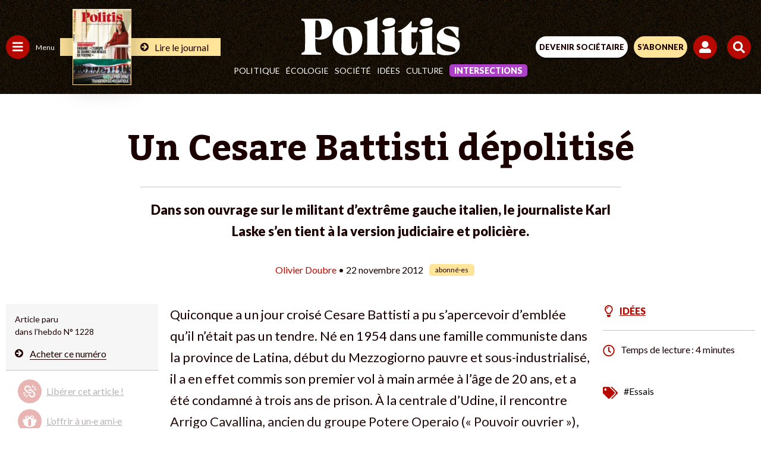

--- FILE ---
content_type: text/html; charset=UTF-8
request_url: https://www.politis.fr/wp-admin/admin-ajax.php
body_size: -118
content:
{"post_id":18313,"counted":false,"storage":[],"type":"post"}

--- FILE ---
content_type: text/html; charset=utf-8
request_url: https://www.google.com/recaptcha/api2/anchor?ar=1&k=6Lc29UojAAAAAKf_vWv63DWdQ_eEsA1ZkZ_Jn-oo&co=aHR0cHM6Ly93d3cucG9saXRpcy5mcjo0NDM.&hl=en&v=PoyoqOPhxBO7pBk68S4YbpHZ&size=invisible&anchor-ms=20000&execute-ms=30000&cb=1sgljjmowrfx
body_size: 48874
content:
<!DOCTYPE HTML><html dir="ltr" lang="en"><head><meta http-equiv="Content-Type" content="text/html; charset=UTF-8">
<meta http-equiv="X-UA-Compatible" content="IE=edge">
<title>reCAPTCHA</title>
<style type="text/css">
/* cyrillic-ext */
@font-face {
  font-family: 'Roboto';
  font-style: normal;
  font-weight: 400;
  font-stretch: 100%;
  src: url(//fonts.gstatic.com/s/roboto/v48/KFO7CnqEu92Fr1ME7kSn66aGLdTylUAMa3GUBHMdazTgWw.woff2) format('woff2');
  unicode-range: U+0460-052F, U+1C80-1C8A, U+20B4, U+2DE0-2DFF, U+A640-A69F, U+FE2E-FE2F;
}
/* cyrillic */
@font-face {
  font-family: 'Roboto';
  font-style: normal;
  font-weight: 400;
  font-stretch: 100%;
  src: url(//fonts.gstatic.com/s/roboto/v48/KFO7CnqEu92Fr1ME7kSn66aGLdTylUAMa3iUBHMdazTgWw.woff2) format('woff2');
  unicode-range: U+0301, U+0400-045F, U+0490-0491, U+04B0-04B1, U+2116;
}
/* greek-ext */
@font-face {
  font-family: 'Roboto';
  font-style: normal;
  font-weight: 400;
  font-stretch: 100%;
  src: url(//fonts.gstatic.com/s/roboto/v48/KFO7CnqEu92Fr1ME7kSn66aGLdTylUAMa3CUBHMdazTgWw.woff2) format('woff2');
  unicode-range: U+1F00-1FFF;
}
/* greek */
@font-face {
  font-family: 'Roboto';
  font-style: normal;
  font-weight: 400;
  font-stretch: 100%;
  src: url(//fonts.gstatic.com/s/roboto/v48/KFO7CnqEu92Fr1ME7kSn66aGLdTylUAMa3-UBHMdazTgWw.woff2) format('woff2');
  unicode-range: U+0370-0377, U+037A-037F, U+0384-038A, U+038C, U+038E-03A1, U+03A3-03FF;
}
/* math */
@font-face {
  font-family: 'Roboto';
  font-style: normal;
  font-weight: 400;
  font-stretch: 100%;
  src: url(//fonts.gstatic.com/s/roboto/v48/KFO7CnqEu92Fr1ME7kSn66aGLdTylUAMawCUBHMdazTgWw.woff2) format('woff2');
  unicode-range: U+0302-0303, U+0305, U+0307-0308, U+0310, U+0312, U+0315, U+031A, U+0326-0327, U+032C, U+032F-0330, U+0332-0333, U+0338, U+033A, U+0346, U+034D, U+0391-03A1, U+03A3-03A9, U+03B1-03C9, U+03D1, U+03D5-03D6, U+03F0-03F1, U+03F4-03F5, U+2016-2017, U+2034-2038, U+203C, U+2040, U+2043, U+2047, U+2050, U+2057, U+205F, U+2070-2071, U+2074-208E, U+2090-209C, U+20D0-20DC, U+20E1, U+20E5-20EF, U+2100-2112, U+2114-2115, U+2117-2121, U+2123-214F, U+2190, U+2192, U+2194-21AE, U+21B0-21E5, U+21F1-21F2, U+21F4-2211, U+2213-2214, U+2216-22FF, U+2308-230B, U+2310, U+2319, U+231C-2321, U+2336-237A, U+237C, U+2395, U+239B-23B7, U+23D0, U+23DC-23E1, U+2474-2475, U+25AF, U+25B3, U+25B7, U+25BD, U+25C1, U+25CA, U+25CC, U+25FB, U+266D-266F, U+27C0-27FF, U+2900-2AFF, U+2B0E-2B11, U+2B30-2B4C, U+2BFE, U+3030, U+FF5B, U+FF5D, U+1D400-1D7FF, U+1EE00-1EEFF;
}
/* symbols */
@font-face {
  font-family: 'Roboto';
  font-style: normal;
  font-weight: 400;
  font-stretch: 100%;
  src: url(//fonts.gstatic.com/s/roboto/v48/KFO7CnqEu92Fr1ME7kSn66aGLdTylUAMaxKUBHMdazTgWw.woff2) format('woff2');
  unicode-range: U+0001-000C, U+000E-001F, U+007F-009F, U+20DD-20E0, U+20E2-20E4, U+2150-218F, U+2190, U+2192, U+2194-2199, U+21AF, U+21E6-21F0, U+21F3, U+2218-2219, U+2299, U+22C4-22C6, U+2300-243F, U+2440-244A, U+2460-24FF, U+25A0-27BF, U+2800-28FF, U+2921-2922, U+2981, U+29BF, U+29EB, U+2B00-2BFF, U+4DC0-4DFF, U+FFF9-FFFB, U+10140-1018E, U+10190-1019C, U+101A0, U+101D0-101FD, U+102E0-102FB, U+10E60-10E7E, U+1D2C0-1D2D3, U+1D2E0-1D37F, U+1F000-1F0FF, U+1F100-1F1AD, U+1F1E6-1F1FF, U+1F30D-1F30F, U+1F315, U+1F31C, U+1F31E, U+1F320-1F32C, U+1F336, U+1F378, U+1F37D, U+1F382, U+1F393-1F39F, U+1F3A7-1F3A8, U+1F3AC-1F3AF, U+1F3C2, U+1F3C4-1F3C6, U+1F3CA-1F3CE, U+1F3D4-1F3E0, U+1F3ED, U+1F3F1-1F3F3, U+1F3F5-1F3F7, U+1F408, U+1F415, U+1F41F, U+1F426, U+1F43F, U+1F441-1F442, U+1F444, U+1F446-1F449, U+1F44C-1F44E, U+1F453, U+1F46A, U+1F47D, U+1F4A3, U+1F4B0, U+1F4B3, U+1F4B9, U+1F4BB, U+1F4BF, U+1F4C8-1F4CB, U+1F4D6, U+1F4DA, U+1F4DF, U+1F4E3-1F4E6, U+1F4EA-1F4ED, U+1F4F7, U+1F4F9-1F4FB, U+1F4FD-1F4FE, U+1F503, U+1F507-1F50B, U+1F50D, U+1F512-1F513, U+1F53E-1F54A, U+1F54F-1F5FA, U+1F610, U+1F650-1F67F, U+1F687, U+1F68D, U+1F691, U+1F694, U+1F698, U+1F6AD, U+1F6B2, U+1F6B9-1F6BA, U+1F6BC, U+1F6C6-1F6CF, U+1F6D3-1F6D7, U+1F6E0-1F6EA, U+1F6F0-1F6F3, U+1F6F7-1F6FC, U+1F700-1F7FF, U+1F800-1F80B, U+1F810-1F847, U+1F850-1F859, U+1F860-1F887, U+1F890-1F8AD, U+1F8B0-1F8BB, U+1F8C0-1F8C1, U+1F900-1F90B, U+1F93B, U+1F946, U+1F984, U+1F996, U+1F9E9, U+1FA00-1FA6F, U+1FA70-1FA7C, U+1FA80-1FA89, U+1FA8F-1FAC6, U+1FACE-1FADC, U+1FADF-1FAE9, U+1FAF0-1FAF8, U+1FB00-1FBFF;
}
/* vietnamese */
@font-face {
  font-family: 'Roboto';
  font-style: normal;
  font-weight: 400;
  font-stretch: 100%;
  src: url(//fonts.gstatic.com/s/roboto/v48/KFO7CnqEu92Fr1ME7kSn66aGLdTylUAMa3OUBHMdazTgWw.woff2) format('woff2');
  unicode-range: U+0102-0103, U+0110-0111, U+0128-0129, U+0168-0169, U+01A0-01A1, U+01AF-01B0, U+0300-0301, U+0303-0304, U+0308-0309, U+0323, U+0329, U+1EA0-1EF9, U+20AB;
}
/* latin-ext */
@font-face {
  font-family: 'Roboto';
  font-style: normal;
  font-weight: 400;
  font-stretch: 100%;
  src: url(//fonts.gstatic.com/s/roboto/v48/KFO7CnqEu92Fr1ME7kSn66aGLdTylUAMa3KUBHMdazTgWw.woff2) format('woff2');
  unicode-range: U+0100-02BA, U+02BD-02C5, U+02C7-02CC, U+02CE-02D7, U+02DD-02FF, U+0304, U+0308, U+0329, U+1D00-1DBF, U+1E00-1E9F, U+1EF2-1EFF, U+2020, U+20A0-20AB, U+20AD-20C0, U+2113, U+2C60-2C7F, U+A720-A7FF;
}
/* latin */
@font-face {
  font-family: 'Roboto';
  font-style: normal;
  font-weight: 400;
  font-stretch: 100%;
  src: url(//fonts.gstatic.com/s/roboto/v48/KFO7CnqEu92Fr1ME7kSn66aGLdTylUAMa3yUBHMdazQ.woff2) format('woff2');
  unicode-range: U+0000-00FF, U+0131, U+0152-0153, U+02BB-02BC, U+02C6, U+02DA, U+02DC, U+0304, U+0308, U+0329, U+2000-206F, U+20AC, U+2122, U+2191, U+2193, U+2212, U+2215, U+FEFF, U+FFFD;
}
/* cyrillic-ext */
@font-face {
  font-family: 'Roboto';
  font-style: normal;
  font-weight: 500;
  font-stretch: 100%;
  src: url(//fonts.gstatic.com/s/roboto/v48/KFO7CnqEu92Fr1ME7kSn66aGLdTylUAMa3GUBHMdazTgWw.woff2) format('woff2');
  unicode-range: U+0460-052F, U+1C80-1C8A, U+20B4, U+2DE0-2DFF, U+A640-A69F, U+FE2E-FE2F;
}
/* cyrillic */
@font-face {
  font-family: 'Roboto';
  font-style: normal;
  font-weight: 500;
  font-stretch: 100%;
  src: url(//fonts.gstatic.com/s/roboto/v48/KFO7CnqEu92Fr1ME7kSn66aGLdTylUAMa3iUBHMdazTgWw.woff2) format('woff2');
  unicode-range: U+0301, U+0400-045F, U+0490-0491, U+04B0-04B1, U+2116;
}
/* greek-ext */
@font-face {
  font-family: 'Roboto';
  font-style: normal;
  font-weight: 500;
  font-stretch: 100%;
  src: url(//fonts.gstatic.com/s/roboto/v48/KFO7CnqEu92Fr1ME7kSn66aGLdTylUAMa3CUBHMdazTgWw.woff2) format('woff2');
  unicode-range: U+1F00-1FFF;
}
/* greek */
@font-face {
  font-family: 'Roboto';
  font-style: normal;
  font-weight: 500;
  font-stretch: 100%;
  src: url(//fonts.gstatic.com/s/roboto/v48/KFO7CnqEu92Fr1ME7kSn66aGLdTylUAMa3-UBHMdazTgWw.woff2) format('woff2');
  unicode-range: U+0370-0377, U+037A-037F, U+0384-038A, U+038C, U+038E-03A1, U+03A3-03FF;
}
/* math */
@font-face {
  font-family: 'Roboto';
  font-style: normal;
  font-weight: 500;
  font-stretch: 100%;
  src: url(//fonts.gstatic.com/s/roboto/v48/KFO7CnqEu92Fr1ME7kSn66aGLdTylUAMawCUBHMdazTgWw.woff2) format('woff2');
  unicode-range: U+0302-0303, U+0305, U+0307-0308, U+0310, U+0312, U+0315, U+031A, U+0326-0327, U+032C, U+032F-0330, U+0332-0333, U+0338, U+033A, U+0346, U+034D, U+0391-03A1, U+03A3-03A9, U+03B1-03C9, U+03D1, U+03D5-03D6, U+03F0-03F1, U+03F4-03F5, U+2016-2017, U+2034-2038, U+203C, U+2040, U+2043, U+2047, U+2050, U+2057, U+205F, U+2070-2071, U+2074-208E, U+2090-209C, U+20D0-20DC, U+20E1, U+20E5-20EF, U+2100-2112, U+2114-2115, U+2117-2121, U+2123-214F, U+2190, U+2192, U+2194-21AE, U+21B0-21E5, U+21F1-21F2, U+21F4-2211, U+2213-2214, U+2216-22FF, U+2308-230B, U+2310, U+2319, U+231C-2321, U+2336-237A, U+237C, U+2395, U+239B-23B7, U+23D0, U+23DC-23E1, U+2474-2475, U+25AF, U+25B3, U+25B7, U+25BD, U+25C1, U+25CA, U+25CC, U+25FB, U+266D-266F, U+27C0-27FF, U+2900-2AFF, U+2B0E-2B11, U+2B30-2B4C, U+2BFE, U+3030, U+FF5B, U+FF5D, U+1D400-1D7FF, U+1EE00-1EEFF;
}
/* symbols */
@font-face {
  font-family: 'Roboto';
  font-style: normal;
  font-weight: 500;
  font-stretch: 100%;
  src: url(//fonts.gstatic.com/s/roboto/v48/KFO7CnqEu92Fr1ME7kSn66aGLdTylUAMaxKUBHMdazTgWw.woff2) format('woff2');
  unicode-range: U+0001-000C, U+000E-001F, U+007F-009F, U+20DD-20E0, U+20E2-20E4, U+2150-218F, U+2190, U+2192, U+2194-2199, U+21AF, U+21E6-21F0, U+21F3, U+2218-2219, U+2299, U+22C4-22C6, U+2300-243F, U+2440-244A, U+2460-24FF, U+25A0-27BF, U+2800-28FF, U+2921-2922, U+2981, U+29BF, U+29EB, U+2B00-2BFF, U+4DC0-4DFF, U+FFF9-FFFB, U+10140-1018E, U+10190-1019C, U+101A0, U+101D0-101FD, U+102E0-102FB, U+10E60-10E7E, U+1D2C0-1D2D3, U+1D2E0-1D37F, U+1F000-1F0FF, U+1F100-1F1AD, U+1F1E6-1F1FF, U+1F30D-1F30F, U+1F315, U+1F31C, U+1F31E, U+1F320-1F32C, U+1F336, U+1F378, U+1F37D, U+1F382, U+1F393-1F39F, U+1F3A7-1F3A8, U+1F3AC-1F3AF, U+1F3C2, U+1F3C4-1F3C6, U+1F3CA-1F3CE, U+1F3D4-1F3E0, U+1F3ED, U+1F3F1-1F3F3, U+1F3F5-1F3F7, U+1F408, U+1F415, U+1F41F, U+1F426, U+1F43F, U+1F441-1F442, U+1F444, U+1F446-1F449, U+1F44C-1F44E, U+1F453, U+1F46A, U+1F47D, U+1F4A3, U+1F4B0, U+1F4B3, U+1F4B9, U+1F4BB, U+1F4BF, U+1F4C8-1F4CB, U+1F4D6, U+1F4DA, U+1F4DF, U+1F4E3-1F4E6, U+1F4EA-1F4ED, U+1F4F7, U+1F4F9-1F4FB, U+1F4FD-1F4FE, U+1F503, U+1F507-1F50B, U+1F50D, U+1F512-1F513, U+1F53E-1F54A, U+1F54F-1F5FA, U+1F610, U+1F650-1F67F, U+1F687, U+1F68D, U+1F691, U+1F694, U+1F698, U+1F6AD, U+1F6B2, U+1F6B9-1F6BA, U+1F6BC, U+1F6C6-1F6CF, U+1F6D3-1F6D7, U+1F6E0-1F6EA, U+1F6F0-1F6F3, U+1F6F7-1F6FC, U+1F700-1F7FF, U+1F800-1F80B, U+1F810-1F847, U+1F850-1F859, U+1F860-1F887, U+1F890-1F8AD, U+1F8B0-1F8BB, U+1F8C0-1F8C1, U+1F900-1F90B, U+1F93B, U+1F946, U+1F984, U+1F996, U+1F9E9, U+1FA00-1FA6F, U+1FA70-1FA7C, U+1FA80-1FA89, U+1FA8F-1FAC6, U+1FACE-1FADC, U+1FADF-1FAE9, U+1FAF0-1FAF8, U+1FB00-1FBFF;
}
/* vietnamese */
@font-face {
  font-family: 'Roboto';
  font-style: normal;
  font-weight: 500;
  font-stretch: 100%;
  src: url(//fonts.gstatic.com/s/roboto/v48/KFO7CnqEu92Fr1ME7kSn66aGLdTylUAMa3OUBHMdazTgWw.woff2) format('woff2');
  unicode-range: U+0102-0103, U+0110-0111, U+0128-0129, U+0168-0169, U+01A0-01A1, U+01AF-01B0, U+0300-0301, U+0303-0304, U+0308-0309, U+0323, U+0329, U+1EA0-1EF9, U+20AB;
}
/* latin-ext */
@font-face {
  font-family: 'Roboto';
  font-style: normal;
  font-weight: 500;
  font-stretch: 100%;
  src: url(//fonts.gstatic.com/s/roboto/v48/KFO7CnqEu92Fr1ME7kSn66aGLdTylUAMa3KUBHMdazTgWw.woff2) format('woff2');
  unicode-range: U+0100-02BA, U+02BD-02C5, U+02C7-02CC, U+02CE-02D7, U+02DD-02FF, U+0304, U+0308, U+0329, U+1D00-1DBF, U+1E00-1E9F, U+1EF2-1EFF, U+2020, U+20A0-20AB, U+20AD-20C0, U+2113, U+2C60-2C7F, U+A720-A7FF;
}
/* latin */
@font-face {
  font-family: 'Roboto';
  font-style: normal;
  font-weight: 500;
  font-stretch: 100%;
  src: url(//fonts.gstatic.com/s/roboto/v48/KFO7CnqEu92Fr1ME7kSn66aGLdTylUAMa3yUBHMdazQ.woff2) format('woff2');
  unicode-range: U+0000-00FF, U+0131, U+0152-0153, U+02BB-02BC, U+02C6, U+02DA, U+02DC, U+0304, U+0308, U+0329, U+2000-206F, U+20AC, U+2122, U+2191, U+2193, U+2212, U+2215, U+FEFF, U+FFFD;
}
/* cyrillic-ext */
@font-face {
  font-family: 'Roboto';
  font-style: normal;
  font-weight: 900;
  font-stretch: 100%;
  src: url(//fonts.gstatic.com/s/roboto/v48/KFO7CnqEu92Fr1ME7kSn66aGLdTylUAMa3GUBHMdazTgWw.woff2) format('woff2');
  unicode-range: U+0460-052F, U+1C80-1C8A, U+20B4, U+2DE0-2DFF, U+A640-A69F, U+FE2E-FE2F;
}
/* cyrillic */
@font-face {
  font-family: 'Roboto';
  font-style: normal;
  font-weight: 900;
  font-stretch: 100%;
  src: url(//fonts.gstatic.com/s/roboto/v48/KFO7CnqEu92Fr1ME7kSn66aGLdTylUAMa3iUBHMdazTgWw.woff2) format('woff2');
  unicode-range: U+0301, U+0400-045F, U+0490-0491, U+04B0-04B1, U+2116;
}
/* greek-ext */
@font-face {
  font-family: 'Roboto';
  font-style: normal;
  font-weight: 900;
  font-stretch: 100%;
  src: url(//fonts.gstatic.com/s/roboto/v48/KFO7CnqEu92Fr1ME7kSn66aGLdTylUAMa3CUBHMdazTgWw.woff2) format('woff2');
  unicode-range: U+1F00-1FFF;
}
/* greek */
@font-face {
  font-family: 'Roboto';
  font-style: normal;
  font-weight: 900;
  font-stretch: 100%;
  src: url(//fonts.gstatic.com/s/roboto/v48/KFO7CnqEu92Fr1ME7kSn66aGLdTylUAMa3-UBHMdazTgWw.woff2) format('woff2');
  unicode-range: U+0370-0377, U+037A-037F, U+0384-038A, U+038C, U+038E-03A1, U+03A3-03FF;
}
/* math */
@font-face {
  font-family: 'Roboto';
  font-style: normal;
  font-weight: 900;
  font-stretch: 100%;
  src: url(//fonts.gstatic.com/s/roboto/v48/KFO7CnqEu92Fr1ME7kSn66aGLdTylUAMawCUBHMdazTgWw.woff2) format('woff2');
  unicode-range: U+0302-0303, U+0305, U+0307-0308, U+0310, U+0312, U+0315, U+031A, U+0326-0327, U+032C, U+032F-0330, U+0332-0333, U+0338, U+033A, U+0346, U+034D, U+0391-03A1, U+03A3-03A9, U+03B1-03C9, U+03D1, U+03D5-03D6, U+03F0-03F1, U+03F4-03F5, U+2016-2017, U+2034-2038, U+203C, U+2040, U+2043, U+2047, U+2050, U+2057, U+205F, U+2070-2071, U+2074-208E, U+2090-209C, U+20D0-20DC, U+20E1, U+20E5-20EF, U+2100-2112, U+2114-2115, U+2117-2121, U+2123-214F, U+2190, U+2192, U+2194-21AE, U+21B0-21E5, U+21F1-21F2, U+21F4-2211, U+2213-2214, U+2216-22FF, U+2308-230B, U+2310, U+2319, U+231C-2321, U+2336-237A, U+237C, U+2395, U+239B-23B7, U+23D0, U+23DC-23E1, U+2474-2475, U+25AF, U+25B3, U+25B7, U+25BD, U+25C1, U+25CA, U+25CC, U+25FB, U+266D-266F, U+27C0-27FF, U+2900-2AFF, U+2B0E-2B11, U+2B30-2B4C, U+2BFE, U+3030, U+FF5B, U+FF5D, U+1D400-1D7FF, U+1EE00-1EEFF;
}
/* symbols */
@font-face {
  font-family: 'Roboto';
  font-style: normal;
  font-weight: 900;
  font-stretch: 100%;
  src: url(//fonts.gstatic.com/s/roboto/v48/KFO7CnqEu92Fr1ME7kSn66aGLdTylUAMaxKUBHMdazTgWw.woff2) format('woff2');
  unicode-range: U+0001-000C, U+000E-001F, U+007F-009F, U+20DD-20E0, U+20E2-20E4, U+2150-218F, U+2190, U+2192, U+2194-2199, U+21AF, U+21E6-21F0, U+21F3, U+2218-2219, U+2299, U+22C4-22C6, U+2300-243F, U+2440-244A, U+2460-24FF, U+25A0-27BF, U+2800-28FF, U+2921-2922, U+2981, U+29BF, U+29EB, U+2B00-2BFF, U+4DC0-4DFF, U+FFF9-FFFB, U+10140-1018E, U+10190-1019C, U+101A0, U+101D0-101FD, U+102E0-102FB, U+10E60-10E7E, U+1D2C0-1D2D3, U+1D2E0-1D37F, U+1F000-1F0FF, U+1F100-1F1AD, U+1F1E6-1F1FF, U+1F30D-1F30F, U+1F315, U+1F31C, U+1F31E, U+1F320-1F32C, U+1F336, U+1F378, U+1F37D, U+1F382, U+1F393-1F39F, U+1F3A7-1F3A8, U+1F3AC-1F3AF, U+1F3C2, U+1F3C4-1F3C6, U+1F3CA-1F3CE, U+1F3D4-1F3E0, U+1F3ED, U+1F3F1-1F3F3, U+1F3F5-1F3F7, U+1F408, U+1F415, U+1F41F, U+1F426, U+1F43F, U+1F441-1F442, U+1F444, U+1F446-1F449, U+1F44C-1F44E, U+1F453, U+1F46A, U+1F47D, U+1F4A3, U+1F4B0, U+1F4B3, U+1F4B9, U+1F4BB, U+1F4BF, U+1F4C8-1F4CB, U+1F4D6, U+1F4DA, U+1F4DF, U+1F4E3-1F4E6, U+1F4EA-1F4ED, U+1F4F7, U+1F4F9-1F4FB, U+1F4FD-1F4FE, U+1F503, U+1F507-1F50B, U+1F50D, U+1F512-1F513, U+1F53E-1F54A, U+1F54F-1F5FA, U+1F610, U+1F650-1F67F, U+1F687, U+1F68D, U+1F691, U+1F694, U+1F698, U+1F6AD, U+1F6B2, U+1F6B9-1F6BA, U+1F6BC, U+1F6C6-1F6CF, U+1F6D3-1F6D7, U+1F6E0-1F6EA, U+1F6F0-1F6F3, U+1F6F7-1F6FC, U+1F700-1F7FF, U+1F800-1F80B, U+1F810-1F847, U+1F850-1F859, U+1F860-1F887, U+1F890-1F8AD, U+1F8B0-1F8BB, U+1F8C0-1F8C1, U+1F900-1F90B, U+1F93B, U+1F946, U+1F984, U+1F996, U+1F9E9, U+1FA00-1FA6F, U+1FA70-1FA7C, U+1FA80-1FA89, U+1FA8F-1FAC6, U+1FACE-1FADC, U+1FADF-1FAE9, U+1FAF0-1FAF8, U+1FB00-1FBFF;
}
/* vietnamese */
@font-face {
  font-family: 'Roboto';
  font-style: normal;
  font-weight: 900;
  font-stretch: 100%;
  src: url(//fonts.gstatic.com/s/roboto/v48/KFO7CnqEu92Fr1ME7kSn66aGLdTylUAMa3OUBHMdazTgWw.woff2) format('woff2');
  unicode-range: U+0102-0103, U+0110-0111, U+0128-0129, U+0168-0169, U+01A0-01A1, U+01AF-01B0, U+0300-0301, U+0303-0304, U+0308-0309, U+0323, U+0329, U+1EA0-1EF9, U+20AB;
}
/* latin-ext */
@font-face {
  font-family: 'Roboto';
  font-style: normal;
  font-weight: 900;
  font-stretch: 100%;
  src: url(//fonts.gstatic.com/s/roboto/v48/KFO7CnqEu92Fr1ME7kSn66aGLdTylUAMa3KUBHMdazTgWw.woff2) format('woff2');
  unicode-range: U+0100-02BA, U+02BD-02C5, U+02C7-02CC, U+02CE-02D7, U+02DD-02FF, U+0304, U+0308, U+0329, U+1D00-1DBF, U+1E00-1E9F, U+1EF2-1EFF, U+2020, U+20A0-20AB, U+20AD-20C0, U+2113, U+2C60-2C7F, U+A720-A7FF;
}
/* latin */
@font-face {
  font-family: 'Roboto';
  font-style: normal;
  font-weight: 900;
  font-stretch: 100%;
  src: url(//fonts.gstatic.com/s/roboto/v48/KFO7CnqEu92Fr1ME7kSn66aGLdTylUAMa3yUBHMdazQ.woff2) format('woff2');
  unicode-range: U+0000-00FF, U+0131, U+0152-0153, U+02BB-02BC, U+02C6, U+02DA, U+02DC, U+0304, U+0308, U+0329, U+2000-206F, U+20AC, U+2122, U+2191, U+2193, U+2212, U+2215, U+FEFF, U+FFFD;
}

</style>
<link rel="stylesheet" type="text/css" href="https://www.gstatic.com/recaptcha/releases/PoyoqOPhxBO7pBk68S4YbpHZ/styles__ltr.css">
<script nonce="Fb7IbTkdaSn94O9A230NFw" type="text/javascript">window['__recaptcha_api'] = 'https://www.google.com/recaptcha/api2/';</script>
<script type="text/javascript" src="https://www.gstatic.com/recaptcha/releases/PoyoqOPhxBO7pBk68S4YbpHZ/recaptcha__en.js" nonce="Fb7IbTkdaSn94O9A230NFw">
      
    </script></head>
<body><div id="rc-anchor-alert" class="rc-anchor-alert"></div>
<input type="hidden" id="recaptcha-token" value="[base64]">
<script type="text/javascript" nonce="Fb7IbTkdaSn94O9A230NFw">
      recaptcha.anchor.Main.init("[\x22ainput\x22,[\x22bgdata\x22,\x22\x22,\[base64]/[base64]/MjU1Ong/[base64]/[base64]/[base64]/[base64]/[base64]/[base64]/[base64]/[base64]/[base64]/[base64]/[base64]/[base64]/[base64]/[base64]/[base64]\\u003d\x22,\[base64]\\u003d\\u003d\x22,\x22wo5WIsKyw4Fqw5vDkGpYw5tqWsK4Rzx6wqTCrsO+a8OxwrwGJRQbGcK0I0/DnThtwqrDpsODDWjCkBHCucOLDsKUfMK5TsOSwqzCnV40wp8AwrPDhWDCgsOvNsO4wozDlcORw7YWwpVlw74jPhPCvMKqNcK4K8OTUk3Dk0fDqMKZw5/Dr1IpwpdBw5vDrcOwwrZ2wqLCqsKcVcKNT8K/McK1dG3DkW1pwpbDvV51SSTCisOSRm9iLsOfIMKJw69xTVPDk8KyK8O5YinDgWHCicKNw5LCmkxhwrcSwqVAw5XDmgfCtMKRJyo6wqImwojDi8KWwo7CtcO4wr5Owq7DksKNw4LDp8K2wrvDhQ/Cl3B9DygzwqfDncObw70RTkQcfzLDnC0WO8Kvw5cGw7DDgsKIw5HDt8Oiw64sw5kfAMOAwo8Gw4d0GcO0wpzCuFPCicOSw53DgsOfHsK4WMOPwpt+MMOXUsODa2XCgcKGw6vDvDjCusKQwpMZwrLCmcKLwojCiV5qwqPDvcOHBMOWZMObOcOWP8OUw7FZwqHCvsOcw4/[base64]/ClFUfwpHCp8K7wofClCvDmcOPw7PDocOAwqxQwodCDMKfwp7DtsKRI8OvDsOkwqvCssO1AE3CqA7DplnCsMOpw7djCklqH8Onwp8lMMKSwpHDiMOYbBLDgcOLXcO/wp7CqMKWa8KaKTghXTbCh8OSa8K7a2VXw43CiQIzIMO7NDFWwpvDu8OSVXHCsMKJw4plHsKTcsOnwq9nw65vacOSw5kTFxBYYTlIcFHCgsKuEsKMEU3DqsKiE8KrWHI8wpzCuMOUSsOcZAPDkcOTw4AyNsKTw6Zzw7AjTzRKNcO+AH/CoxzCtsOgA8OvJgrCr8OswqJvwpAtwqfDiMOAwqPDqUEEw5MiwpcybMKjOMOGXToCH8Kww6vCuTZveFnDt8O0fw9HOMKUZR8pwrtmfUTDk8KrFcKlVRvDomjCvWsNLcOYwr4GSQUtAULDssOBDW/Cn8ObwpJBKcKSwqbDr8Odd8Oaf8KfwobCkMKFwp7Dtjxyw7XCmMKxWsKzU8KSYcKhLUvCiWXDk8OmCcOBFgIdwo5pwojCv0bDg20PCMK8Fn7Cj3A7wro8PkbDuSnCkn/CkW/[base64]/Du8K3wrHCmMKUHcO5CC19Zi0BUktSZ8OwVsKwwo/Cn8OVwo4Cw7/CnsOYw7Z4TsO7asOsXsOxw7hgwp7CgsOSw6PDmMOUwok1DVPCiH3Cs8OkemrCksKqw5PDqBbDh3PCtsO9wplce8OHZMOJw6/CtzbDgz1PwrrDscOOYsOyw5zDm8Oxw59JG8Ojw63Dh8KIH8Kewq5mXMKQXCrDpcKfw6bChhcSw6HDnsKVO13Ds2fDi8ODw7Ncw7IQBsKnw6hUUcOfXTHCpcKPFA/CgHTDiiYZacO9a3/Du2TCnwPCo0XCtVPCoUYLZsKjQsKAwrPDnsO3wq3DmAbDi0zClHjCrsKNw7ErCj/DgBDCpRfCiMKiFsOGw5t7wrMpXsKMbF9aw6tjfUR/wqzCnMKrL8K2KFDDjWfCi8OTwqDCnwpNwpjCt1rDskJtNBnDjE8IfgPDqsOKCsOewoA6w58dw6MnYSgbIGPClsKMw4PCsmR7w5TDsCDDlTnDocK5w4MOOTJzcMK9wp3DhsKEQ8OqwoxJwrIQw6d6HMK3w6pqw5kUwoMZCsOSSRR3RcKLw702wqbCssObwpY1wozDpA/DtzrClMOdHztPDMO/[base64]/SW/DmMKTWsOMZ8K6w68hw5RdYSoSSsOQwqfDvicoBsKKw5fCvMOqwp3DqBk0wo3Cm0BlwrAUw7d8w4zDjMOewpwJTMKQE1w3VjHCpA1Aw6VhDFpBw6nClMKgw7DCslEpw7rDocOmE3vClcOAw7PDjMO3wonCnFDDhMK7f8OBOcK5wpzCgMKuw4bCvMKJw6/CosK+wrNhZjYywoHDskbChRllQsKkR8KVwr/CvMOHw48fwrzCk8Kvw4gtdAd1LTlUwpJtw47DtMOSSsKyMzXDgsKzw4jDlsOtMsObdMOkIsKAUcKORS/DkSjCqynDkHvCocO1HjrDs33DpMKIw7Qqwr/DtwNcwr7DhsOhS8K9JEFDWns5w6ZOacK7wovDp1d+csKrwrAjw5QiO0/Cp3ZpTkgNNSTCrFZpahLDigbDpXZ6w7fDjVl3w77CocK0eF9zwpHCicKaw79jw4VNw7toUMOXwr/CpiLCmUHCjG8ew4jDkW3ClMKBwrYaw7psSMOnw63DjsOdwp4ww4wbw7jCgw3CgD4RXS/CusOjw6fCssKjNsO+w5nDtFvDrcOQbsOfEyoLwpbCs8OSNAwmYcOGAT8mwr99wpcbw4EGCMOhHUvCj8Kew7wMe8O/Rjdyw4kdwobCvTNWfMOiL3bCqcKNGHHCs8OuSzV9wrF2w6I2OcKZwqvCpcOnDsOyXwlYw5bDs8Ofw58NF8OOwro8w4XCvgJbAcObfTDCk8OpdyzCkTXDrwTDvMKswofCncOuCDLCvcKvegoYwpd+LDpzwqIxSmDDnhjDhxAUHcOrd8KKwr/Dn2TDu8Oww7XDjlTDgVTDtX7ClcKxw4xiw4ALHEg7OcKWwq3Cl2/DvMOiwr/CpWVLH2UAFjrDpBBzw4DCtAJYwrFSLHLCiMK+w4vDi8OAaCbCrknCusOWIMOIJz0iwoHDqcOQwqDCqX00K8OYA8OywrjCokjCijjDpW/CoiDCuwJgKMKVFkRkEw43wphsfMOXw48FF8KnYTcmdUrDqgPCjcKgDVbCtiw1OcKqAWDDq8OCMGPDqsOVVsO3Kh4Fw5jDoMOhJW/[base64]/DtMKxwp41wqBVBC7CtFPChQLDgWvCmg1hw5kPRxcIMGdMw4EUCcOTw4HCt2bCn8KpVUTCmCLCpCvCt1VRYm0RbRx2w6ZcN8KeeMK4wp0EXCzCiMOXw7fCkijCkMO+FQ1AByjDgsK8wpoIw4kGwqvDrHtjZcKhH8K2SW/CrlobwpfDjMOSwpslwrdoUcOlw7Maw6sKwp0RT8KKw73DjMK5H8ORKUbClBBCwpnCg1rDjcKPw7QxPMKsw6TDmyEXBXzDgRJoNF7DpzhzwobCl8KGw5B5UmgfOsOHw53CmsKOTsOuw5hQwqN1UcKpwp5UfcOpNhEgbzcYwq/DrsOTw7XDr8OZPwZxwqomVMKnUgTCk0vCncK8wpAWJXc/wolGw5prGcOLGMOPw5V0VFxmAjXCs8OyYMOgZ8OoOMO2w7giwoUrwoXCmMKLw6oXPUrCrMKIw7c5K3fCocOuw5jCjcOTw45jwrtrdE3Dvk/[base64]/CpgnCtG7DmVQwChZQwqjCpmo8MGrDh0jDlcO0czB8w4p8EAQydcKEWMK+EFfCpWTDucO3w7M5wpVaaFVZw6Ymwr3CgQDCtGcHHcOPFFI/wp9VWMKsGMOcw4HCsBtNwp9Pw6rDgWbCpHfDtMOILF/Dig3Ct3EJw4ZxWTPDpsKQwo8UOsOgw5HDtnDCkn7CgzNxcMKTXMOGc8KNJwIwI1Fdwr8MwrzDtAshOcOTwrfDlsKCwrE8dsOUG8Knw6oUw5E0KMKpwozDgUzDhTzCt8O8SATCscK1McKDwrfCpEIUGmfDkg/CvMOBw6VnPsOJEcKuwq4rw6AJcHLCi8O4PMKcNDAFw6LDhlYZw6FQeTvDnjhUwrlPwrV7w4gpfTrCnxvCjsO2w7nCvMKZw6HCqBvCtMOhwotaw6xdw48NUcKnZMOoQcOQdT/CpMKLw5bDqSPCisKrwqIEw4jCpjTDq8OBwqPDqcOkwrjDh8K4bsKUd8OGeUp3w4EEw70pKXvClA/Co23CgsK6w5IETsKtTHAkw5I4WsO1NjYow77CnMK4w5/ClsK/w6ctZsK6wo/DqS7Ck8OKcMOCaQfCkMOVcWbDtMKpw49hwrnChcO8wrcJEh7Cn8KVTyQvw7/Ckw0dwp7DkhB4K3A8w5NVwpliUcOSFlnCh2nDgcOZwo3CjiUWw7LCmMKWwpvDoMKdLMKiXUrCnsOJwqrCgcO1woVSwp/Cv3gycUQuw4fDp8KceQ89F8KiwqZod0nCjsOAHlnCj2JiwpcKwqE8w7JOCAkew73DhsO6VDHDniwowqzDuDsuW8KQw4XDm8OzwoY9wpgoDcOqdW7Ckx7CkW8HE8OcwrQDw4jDsxBOw5BwU8KTw7TCj8KOKBjCv0d2w4nDqV5Ewo55bAfDoD/CuMKtw5fCgFPCrTDDkxR1dMK+wp/CksK2w5/Cuwl6w47DucOicgjCs8Oaw6/[base64]/DusOPV8OVwr7CrMKVwpPCscO9wrhbV2AVHF4JbHgPTcOiwpfCiy3CnFN6wpM/w5PDhcKfw5kBw5nCscK/KlIfw6RSSsOUcn/[base64]/[base64]/wqXCqX8KJcK0wrp9XMOLOMKewo7Cg3gvw5LCqMKCwoxvw5U+W8OTwrHDgwrCgMK3wrLDrMOKQMK+CyrDoSnCpyLCj8Knwq/[base64]/CmMO0woA7wofDvwBiPMK2w6xXLBrDrsOtw7vDhSjDqzTDmsKaw5MNWwFdw5IFw6HDscOmw4tRwrDCnn0Lw4nCncKNL0Erw4hMw7YAw7l1wqIuMsOkw6VqQDEyG07CkX4aHV8QwpDCj1hOBl/[base64]/CmEpjwqDDr3Z1UcKhwod+wobCtz3Cn3h4cBEVw5PDq8Omw6FMwpclwo7DgsKYXgLCvcK8w74Vwqg2MMO9fhHDssObwonCqcOZwoLDjnkqw5XCnBgiwpwoRzrCi8K/KCJgADsQF8OtZsOaIkZQN8Otw7rDlE5Wwp4gTmvClnp+w6fCjn3DvcKkBQR1w5vCslV8wrHCrC5/Q1TCmzHCmhDCnsOtworDt8KJb2DDgi3DsMOmOmhvw5HCrSwBwrkUFcOlMMK3GTMhw5EeXsKfDUIlwpscwovDuMKtP8OGcwDCvAnCkWfDo3DCgcOPw6vDvMO7w6JJMcOiDTF2TVcXPAfDjkHChXLDiVjDm1sfDsKhBsOBwqrCmkDDnn3DlMKGGh7DlcKYBsOLwo/CmsKlV8OgTcKvw4IVDHEjw5HDpEjCtcK+w7bCoDLCvX7DmBBHw7LCpcObw5MOVMORwrTClinDpsO/CCrDjMKOwqQsUhBlM8KLYBBKw7REPsOnwo7Cp8KtGcKLw47CkcOKwp3CtClFwpRHwpkHw4fCisOeeHPDh33CrcKnOjYewqY0wo9eEMOjaz8mw4bCv8OCw7dKDRUtXMO1eMKqYMKvSBEZw512w7N/acKIJ8K/KcOOf8OKw5p2w53CrMKfw6bCq3g4YsOQw5xSw7LCj8K6wpMFwqFJC0RHTsO9w5Uuw7IifDzDt1rCqsOEaTzDtcOCw63CtT7DqXNnYildJ2jCvTLCkcKRdWhFwrPDqMO+NFY4GsKcP18UwpdVw7xZAMOgwoTCsBElwosHM3/[base64]/e0DDnMK0PXJNIk8SwplKw68VGMKUwqZXw6vDiQU6akXCisKLwoZ9wqc6eRIgw6nCscKYFsKdCTDCuMOlwovCnsKww5/Cm8K5wrfClXrDv8KGwpU5wpLCg8KWIUXCg3p9dcKkwpTDncOywoQkw5FlS8O6w7hhEMO5Q8OGwprDoTEJwr/Di8ODd8KSwoRqHmQqwpYpw5XCl8O0wqvClz3CmMODPzbDrMOpwonDsnozw6p1wrE9SMKZwoAXwpTChVkEe38cwrzDlGLDoVk8wrRzwr7DhcK1VsKjwqFTwqVNUcOTwr1XwpgYwp3Dr1jDgMKdwoMDFyF2w6lpHzDDoEzDk1l7MAd7w55cHip+wqogOsOcVsKewq/[base64]/DusK+MCAwwq3DphfDrsKEw5PDpsOKcDlQXcO/wrjCuSHDl8KnJ0Vyw54Gw57DuXPDsFs8EsOBwrrCisOhMxjDh8ODWCbCt8OwTCXClcOAR1TCvW41KMKRR8OFwoDCr8KBwprCsnTDlsKJwp9KBcO1wpRswpTCmmfCginDqMK5ICLCgi/CscO1EmzDr8Obw7TCo1xHIcO0IQjDiMKRQcOqe8Kuw4oZwp9vwoTCksK8woTCq8KWwq8Kwq/CvcOIwpnDknDCvnlvESRJcTNYw4sEJMOkwr13wqnDiWcvKHjCi3Mvw7sFwo90w6TDhGnDnXAYwrDComsjw5/DoCTDlHB6wqlbwroNw64POHXCuMKqSsOhwrnCs8OZwqBlwq1qQiQEXxRGX13CjxkdY8Ohw5jCjEkDRQrCsgY4SMKnw4LDtMK4TcOow6xmwrIAwovChwE8w6sJFChpCxd7E8OfTsO4wq9/w6PDgcKvwqEVJcK9wqRdI8Ouwo57G3pfwpMkw6fDvsOzPMOqw63DrMOTw6bDiMO2ZUR3DCzCr2ZfFMKOw4HDkTHDrXnDohrChsKwwpYQHH7Du2/CqsKDXsOow6U0w5Egw7LCi8OVwqRCA2fChRMdLT0pwqHDoMKTAMO8wq/[base64]/[base64]/CuyrCrsKOO1M8USd9wq8bajQ0wqrCtC3DpDfDpwXDgTZ2C8OoWVQbw4x+wqXDocKqw5TDoMK3VRp7w5LDpjR0w68RWwUDC2TCpRDDiXjCqcKNw7Idw7bDr8KFwqBlHBA9X8Omw6rCihHDvWXCm8O0B8KFwqnCqVnCoMKZCcKrw58IPhw4YcOnw6hKDTPDpsO/[base64]/CjzciwqfDqMKuR30BwrcmCMOtMMKYw4VSIFbDqXhBYcO1HiDDnMKqIMKlbVvDuF/DmsOvPScWw6ZHwrPDmgHCvjrCtSjClcOpwobChMKkHsOkwq5LCcOuwpFJw6gyEMKyVT/DiBkbwpzCvcK8w73DnU3Cu3rCqAp7HMOgS8KkKSnCksOIw5c3wr8/[base64]/CnMKiT8OHwq8me8K/[base64]/CsMOwwq/Di8OZwqnDoMKfMX3CjMKbcXcyC8KLcsKRHzLDucOXw7sewozCiMOEwqnCiQxhcsOQP8OgwrXDsMKoLx3Doz9Cw5PCpMKnwpTDo8ORwqwrw5Nbwp/DvMOwwrfDlMKNH8O2c2HDr8OELcKqWRjDn8KUOwPCjcKafjPCrsK0YcOhccOqwpIZw5RKwr1pwrzDujnChcONUcK8w6rCpTTDggAbEgXCrgAxd2rCuwjCu2DDiR7DusK1w5Jpw6bCqMObwrsiw7kGZXQ7wq0SLsOzLsOKaMKBwpMgwroOw5jCvU/DqsK2YMO5w63CpcOxw4pIYD/CkhHCocOAwrjDnAE9cSMfwqFNDcKZwqVPD8OmwoV6w6NOQcO4bC5ew4zCqcKpNsONw71SdBLCmRvDly/[base64]/w6phw6jDrMK0NBcmwqnDimYPTsKaw5vDoMOpCsO/wqgzCcO1IsKOak93w5kaJMOcw5XDsE3CisOOTBwvMTIXw5PCpgxLwo7DuR4Sf8KdwqgvF8OVwpnClE/[base64]/DqcKrw75DwqNew7jDpcK4W8KIwrPDglHCqMKoSVXDgcOUwp8AfC7Cv8KhIcOxEMOEw5jCrcK9SC3CjWjDpMKpw7stwrNTw7VpI3UtMkRCwrTCkEPCqStFEzxKw5FwdwY6QsOQFywKw7B1CX01w7MZKMKZdMKiIwvDmFjDt8OJw4XDmF/CpcOtLEkKEWXDjMKcwrTDscO7W8O3fcKPwrLCoWPCucKqLA/CjsKaLcOLw7rDgsO/Si7CsAvDmyTDlsOYVMKpTcOvY8K3wrlvO8K0wpLCh8OeSnbDjwUJwpLCv08Jwrdcw6DDg8Kfw6MrMMOYwpjDsVfDrE7DtMKOaGtYfcO7w7LDusKDU01Cw5HCgcK1wrN6dcOUw6/[base64]/DqMOsVcOew5XCj8O8FyXDn8KWwrRhw6Mcw4sHfFI2w7QwZk51P8KdRS7DjHAvWnU1w7vCnMOxXcOnB8OPw50pwpV/wqjCs8OnwqjCp8KvOlHDj17DsAxieE/Ci8OjwppkUAlFwo7DmFFdw7TChsKRA8KFwqANwqgrwo8UwpZGwrnDoGLClGjDolXDiz/[base64]/CksK0bQ9MXwlpwrwmwqtsD8KEw4AncVrCiMK+w4zDssK5bsOfccKyw6/CkMKJwrbDjC7Cs8OWw5DDjsKpDmsxwonCmcOzwr7DuRdmw6jDvsKYw5DCkXwVw6AfOcKEUSbDvsKcw54+GsOYAlzDvlNiP15dO8KJw5ZgPA7DrjPCrn9ePX55cxjDrcOCwqLCh1PCpil1aysuwpgUS3o3w7zDgMK/wp1nwqtkw7DDm8KSwpMKw70dwq7DvR3Cmz7CoMK6wrfDojjCk2PDhcOUwpM3w5x2wp5FL8OFwpPDoClUW8K0w74RcsO5PsOxR8KPSSVfG8KoDMOMSVJ+SHcWwpxkw5nCkW05asO5AkIPwplJNkHCvDTDqMO6woQ/wr/[base64]/Cmi/DqMOWDcK8LhRgPsKoGzPCrMOGMDtJK8OCNcO9wpQbwpnCrx4/L8OnwotpNA3Dn8O8wqnChcKpw6ciw4zCsx8TTcKNwo5dIgLCqcKcBMKGw6DDqsO/WsKUZMKNwqcXVDc7wr/[base64]/Dk8Kqw4bDuMKlC8OSwrjDmcKRw4Agw7fCocOWwpotw5/DqcKyw6TDhhYaw7bDti/CncOTBEfCq17DjhLCkh9wCsKuY1rDsBFNw4Jrw4UjwpTDq2ELwqNfwqnDocOXw4RFw5/DqMK2CQRjJsKsVMOkJ8KTwofCvVjCumzCvRoJwrvCinLDmgk9TMKFw5jCn8KAw67Cv8O/w5jCrsOhRMKtwqXDh3zDryjCtMOwfcKoO8KkOQpNw5bDrmzCv8OYHsK+X8KxGXYgTsOBGcOrUAfCiB1UQMKtw63DusO8w6bCizcCw6Ugw5shw5pVwovCgD/CjhkPwojDnCfCscKqXhEQw5xBw6IawrosFsKuwrMXHMK7wrLCmcKWWsKmU3BTw6jCt8K+Ih1SAX/CvsOow4HCjjzClR/CvcKDJwfDssOIw5DChhACM8OmwqI5UVlXZsOCwrnDjk/DtlFHw5d3TMK4ET4WwpTCocOhSWNjHlHDpsOJCnDCp3HCncK1ecKHfk8+w5tNecKBwq7CrgdhOsOYHMKuPhfChsO9wohXwpfDg3jDv8KDwqYFUQ8Zw5TCt8KZwq9ww7NHDsOZDxkwwo7DjcKyP0XCtArCgRp/b8ONw4RGOcO5RWBZwonDnhxGfMKsW8Oow6jDmMOSC8Kgw7HDjHbCn8KbVGcmLx8/VDPDlQfDjcOZFsKVKMKqa37CtT8NZDVmA8Kfw5Vrw6nDpAJSDkxgSMOEwrBmHDtEbXF5wpN3w5VxKH4EP8O3w7sOwpMqQSZRLHcDNUXCiMKIN2cXw6zCtsKJJMOdOErDhFrCnTpCWgTDi8KCRMK2U8OdwqLCjF/DhA1Pw5bDtynCnMK0wqw5XMOpw4FNwq07wrfCs8O9wrLDp8OcZMKrbCM3NcK3JUI1b8KWw4TDtA/[base64]/dHdLT8KXwrxWWcOTwpHCocKTPQ/DocKnw6vCoUXDjcKCw4jChMK9w5hsw6kgDh0Xw6TCmgEYasKuw67DisK5GMO9wonDvcO1wo4VRl5ITcKAZcK7w54GGMOyY8OrTMKpwpLDrxjDny/DlMONworDhcKiwrNQP8KrwpLDnwQaLCfDmC5lw5hqwoBiwoDDkUjDrsOdwp7DnlNkw7nCgsO/OQnCrcOhw6pcwozDtz1cw69JwrMRw5FOw6nDhMOqcsOgwr4qwrVyN8KWJcO2eCXCnXjDqsO8UMKNd8K9wrNow69zN8OPw6Epwrh5w74XOsK8w5/CuMOcWXUlw50vwqPDjMO0LsOJw5nCvcKBwpgCwoPDpMK+w7DDhcKrEy48w7Nzw7omIwlew4BjPsOPHsO3woBgwrl5wrDCvcKowoUKEsK4wofCqcKtH0zDlsKJbioTw60aJRzCisOwBcKiwrXDgcKpwrnDmCYwwpjCn8KvwqlIw7/DuifDnsKawpPCgMKdwq8xGj/Cp21JacOscMK8bsKQHMO7QsOTw7RbDS3DnsKWd8OUfjdyJcK9w405w4HCr8Kawpc/[base64]/[base64]/CjMKdG8KLw5PDtcKVQsOCSsO4ZcODH3TCrzTDs2FUw6zCuTN6FX/Co8OAdsOsw4pVwrI1XsOawovCq8KQZgXCmgl6w5LDszbCgkQuwqpBw4XCn1A8QwIhw4PDu2ZNwrrDuMKbw4MCwpEww6LCuMK0QAQ+IAjDqDV8d8OdOsOSVFDCjsOZeVY8w7/DnMOUw7vCsnzDnMKvY3U+wqoIwrfCjErCo8O8w7jCrMKTwrvDosOxwp9qb8OFDnBxwrsIXmUxwo45wrDCg8Kew65tVcOocMOBMcKuLEjCl2/Dtwdnw6bCrsOtJCcRR3jDrQUkB2vCisKEXUPDtjjCn13DvGwdw6xLXhXCvcOHacKCw7DCtMKHw5fCq2EiJsKOeT/DicKVwqjCk3/CpiLDlcOMR8O4FsKFw6ICwonCjj9YBnhZw69PwoJOAzQjfXMkw4dPw7kPw4vCgH0gPVzCv8K3w7thw548w5jCsMKzwq3CmsKvb8OfUCstw6dCwoMHw75Mw7sowpzDgxLDrFPCs8O6w5lnKmZuwqLDssKQVcO6QV1iw6xBMx1Sb8OCYRgVdcO/CMOZw6PDu8KiXWTCgcKFQhZISV56w7HCm3LDpV/DpRgLScK2RA/[base64]/CmMKABhLDtgMjw4TDn8Klw4jDkMK1ZcOQWBpaGhFdwqlfwqQkwpIqw5XCiXLCoFzDpChbw7nDoWk3w5pwZXhNw5/Ct23DhcOEMG0PA2TCkmvCr8KpHGzCs8OHw4pgKxQuwqI/asO1N8KRwpALwrQ1e8K3X8Kqw5MDw67CvRbDmcKFwpQIE8Kqw5JuPUrDuF5oAMOfbsOKIMO+V8KcU0vDinvDoUjDuz7DnBLDj8O7w71ewr9Kw5XCicKsw4/CsVxGw6ERG8KbwqLDkcKkwofCmho8aMKAa8K/w6EoBgrDgMOCwoAsFMKVSsKzNUzClcKcw617SEFFXG3ClSLDv8O1OxLDvHpbw4LCliPDkhDDi8KSVk/DpTzCqsOFUHglwq0/woACZsOJZGBUw6HCilTCncKBa07Cn0vCmy1bwrLDrBTCiMOiw5vCjjlEUcKNV8Kowq1QSsK8w7tCUsKOwqLCoQN/ThUbCGnDlzZgwoY8O0ccVgg5wpcNwp7DqAFDDMOsTgLDpQ3Ck13DqcKjK8Kdw4tZHxgJwrkJdVkjRMOeCWp6wrDCsHNrw61xFMKRbjdzLcKJwqTDpMO4wr7DuMOAQMO2wphca8K3w5HCo8OVwrXDnkBQbyXDqFsDwp3Clm/DixEwwr4AOMO7wrXDkMO/wpTCrsOCCSHDoiZnwrnDqMObb8K2w781w4fCnB/DqRrCnkbChFoYScOOeBbCmxRnw5TDjToFw616woEUbGfDgsObUcKtQ8K9C8OPesKBMcOvASkPFsKQZMKzR3tEwqvCgifCmSrCjRHDjxPCg106w5tuHsKJQDsrwp3DpQ5fK0DCoHcZwrHDsEnDr8Oowr3CqVhQw5DCgypIwqbDpcOzw5/DsMKKCzbCrcOsKWFZwrl7w7Jew7/DiB/[base64]/wqDDjMK1wqzDoMOTwpFzQxjDq8KsdHZPw4nCk8KDAxdLN8Oswq3DnSfDr8OgclIqwo/DpcKpG8OiYE7CosO5wrzDvMK7w6rCuHgiw6MlVi5IwpgXVk0cJVHDs8KyO2XCpmnChWnDgMKYJGfCm8O9ODLCtCzDnDscf8OGw6vCqzPCp3IxQnDDrn/CqMKgwq0VFBcbbcOSe8KGwo/CucKWGg3DnSnDh8OHH8Olwr3DrsK0f2zDrF7DjzdzwqHCi8OfG8O2XhlmeUXCnsKgOsOHFsKYFGzDtsK8AMKIaA/DnyDDr8OiPsK+wol1wonCjMOAw4zDojQ6GXbDlUsOwrLDpcKCTMOkwq/Di0vDpsKZwpbDlsO+IV/[base64]/woccdcOBwph3wo3Dr8KEdMKOI1R+PmPChcOYFAF4eMO3woM8FMKIwp7DtnU1e8KZOcOTw6PDqxjDuMOLw7VrCcOjw7DDoxVVwqLCp8OmwqUWXCFKUsO7bxTDjWh8wpocw77DvR3CnBLCv8K/w7EHwqPDo3XChsKKwoHDhiDDh8KTZsOFw40XfXHCqsKMVQV1w6A4w5HDn8Kyw4/[base64]/[base64]/[base64]/E8KnwqRHwpXDtcOLw70SwrzChncMEcOJw4UiU18jYHYpVVYQBcOUwoV9WxvDuU3Cu1Y2P2TCssOEw6txFXhMwoUrfmNCcjhTw4wlw50AwoJZwojCpwjCl23DsTTDuCXDvkhKKh8jJnbCiBxfJsOWwpLCtnrCv8K0LcOtNcObwp/Ct8K/NsKUwr5QwpzDqzHCqsKWZWMLCD0jwpU1ARgPw5sHwphkAsKFCMOgwq46MlfCiQ3CrlnCk8Otw7N5YT5EworCssK7N8OdJ8KIw5DCk8KVV0wIKC/Ct3nChsKmc8OfQcKwKkHCr8KkecOkUsOaOcOhwrnCkDzDpUJQbsOaw7DDkRLCt3FNwqHDssKjwrXDqcOkKF/CksKlwqE9w5fCsMOQw4bDrUbDkMKZwqnDmzzCsMKdw5XDll7DosKpRj3CpMOJwo/Dh13DujvDsQoLw6V6VMOyNMO0wo/CoCHCl8O3w5t9b8KcwqLCmcK8TUI1wqTDmF3CtMKmwoBdw6kaPsKcL8KiGcOoYCQQwqd2DMKUwoXDi3fCkDZ3wpPDqsKHPcOrwqUETsK0PB4bwrd/wrQrecK5M8KZUsO/eUhSwpfDr8OtGUMSQg5NDnABcGjDriBeFMOYCsOtwobDssKeagVKRsOvM30/acKzw5zDqGNowpFQZjLChVBWWE7Dh8Oyw6nDiMKgDyjCuWhAHyPCmV7Do8KbPHjCqWIXwprCu8KQw6LDpxXDt0J/w4XCo8Kiwqogw7/Cg8OeTsOFCMOcw7XCkMOfMg8wD2LCmsOtIcOzwqwpJsOqDBbDo8OZJMKBL1LDqG/Cm8OAw5zCmGvCgMKMAcOmwr/ChQAOFRvCtTQ0wr/Do8KAQ8OmY8KUBMKow4bCpEvCp8KAw6TCusKvPTB/[base64]/DssO9AsO8wph5w74VHWw3wohJHEHCrSjDpH/DhnTDoTDDnFJBw5vCqCbCq8OAw5zCunrCssO4cDZFwrxpw4cDwrjDh8OTeQ1KwpAVwqBFV8KwX8OfZcOFZypDVsK/[base64]/DtcKXMcOSd8Ojw4jCkzzDiAt5BBnCssKwFcKIwp/[base64]/DgMOzwotGVsOYwpZ9w6HDhcKaw4JXW8OTaBPDkMKMwqtUKMKDw4jDlcOeVcK3wrF3w7h/w51DwrrCnMKsw4oqwpvCilLDnGghw63DrlvCkU1Rd2vCu2TDvcOXw5TCsU3CqcKFw7TCj2bDtsO2fcOQw7HCksO+ZhdQwr/DucOSbVXDgnNuw6zDuRcdwpYKdmzCrzs5w5VLBVrDshvDozDCnXVFZn8BFsO9w7FhDMKXIwHDpsOOwrDDmcO2RMOpYMKiwr/[base64]/DmBfCnBPDsMOqwqUOwq96wrMxw6/CscO4wrHDpg8Ew44Aa3PDocO2wpgwdCMMVGJPck3DgsKMewoWKBRuRcKCEsOKJsKKezPCisOlOSTDiMKIYcK3w5nDvCBbJBE+woYeacO5wpLCiBNALsKhKyXDqMKRw75Qw5EEO8KFMhLDoDvCuR8tw78PwpDDpcKYw4/[base64]/DozM+w4Q9w6QeNMK6w5QrasOnWMO+w5Zbw6l0ZhN3wr/Dtl5QwpZsG8OZwoZhwqnDlg3CpAkpJMO7w5hVw6FWVsOpw7vDtRHDjQnDlsKtw6HDvVp5TStnwpDDqAFpw4TCnBfCpHTClUw6wotdfMKKwoQgwp9Dw4U0B8KUw4bCm8KPwpl9WFrDhcO9LzJdIMKFTcOCcAHDsMKiFMKMFQxHfMKeZT7CnsOCw7/[base64]/wqkiwrXDsMO+w6gMw7fDjMOXR1cqwrR1ZBtywqnCtnRENsOewoDCpxZhME/[base64]/CtcK2wppjw75jwqYRXS0RwrrDlMK3w7ppwpXDqcK/BcOIwoxMG8KGwqADPFjCnUZyw6tmw5cgw4gSw4rCpcO7AhPCq2vDhCXCsBvDq8KtwoLCs8OwWsOYd8OuOFdFw6w1w5bCr0HDgcObTsOYw6dMw5HDqB51cxTDqi3Crgt/wqDDpxMRHBLDncKTUDRhwp5MVcKlG2rCrBQkMcOdw7sVw4jDg8KxQz3DtcK1wr9ZAsOZUnrDszI5wppXw7hjF2ckw6vDkMOFw74VLkd/NRHCiMK0K8KaXsOfw55qcQ1ewpYFw5TCjBg0w5DDvMOlIsOWC8OVKcOYUQPCglBsTWrDmsKBwptRNsO8w4PDucK5a1PClx/Dh8OCLcKVwo8Pw4PCt8OiwpzDgsK7IsOCw7XCnW8bTMOzw5vCncOwEHPDj28FLcOYO05Cw5HDgMOgblLDuFo9VsOfwo1rYlZBUSrDscOnw451W8OlBF3CqCrDkMOOw6FHw5Rzw4bDi0/Ctn5owqjDrcKAwpJIDcKUbsOrEQ3CicKVJmcQwrpIAVc+SRPCisK7wrACU1NHIcKTwpHCl0/DusKfw6Zjw7Vfwq7CmsKyLho+d8OCeyTCqBTCgcO1w4JIaWbCusONFGTDvsOzwrlPw6B9wpwHG3PDtMO9J8KdQMOjXnFAwofDg1Z3NEvCn0lrN8KhEUl3wo7CtMKoKWfDksODCMKEw5/Cr8ONN8Onw7YIwoXDrcKlFMOMw5DDjcKkYMK8PXzClznCvzoCSMKxw53DpsOmw6F2w7cYa8K8w4p9fhLDug5MF8OvD8KTcR8Tw4JHZsOuGMKbwqDCk8KUwr9SbTHClMOewrvDhjXDrTLCs8OEPMK9wq/[base64]/CmXwBwpB2wr5Tw5oFJn0FAMKtw64twqDDj8OFwrDDpcKmXBvClMKTTE82Q8KdL8OATMKUwoFUNsKqwpkNSzXDv8KPworCszRXwqzDknHDhR/CiRhKPjNpw7HCvnnCoMOZbcK+wqdeUsKCKMKOwq3CpEQ+FUQQWcKOwqwqw6Nlwr9Vw4DDkQbCuMOiw7YJw57ChE4Vw5cYdsOxOV7CgcKCw5/[base64]/Cix7DukDDklogWXkAw6QrAMKqw7szw7Y/SEBCNcOIXlnCpMKTYHsIwq3DsH/CuWvDrQnCj0hfbH47w5dhw4vDo0LCnVPDtMODwr0xwo/Cp3krCixLwoTChVs1E3xEJibCnsOhw7UOwpQZw7cWFcKvOcKAw6YlwrUoZVHDj8O2wrRvw63ChhsfwrYPS8K0w63Ds8KKecK7GEfDg8KKw4/[base64]/w75Gw7XDm3/[base64]/[base64]/OgrCjljCvFnCnxPDqBJ1w418w63CkmbCryZPbsO4Wxw6w7/ChMKQKE7CtgHCvcO0w5wowr03w5I+Qy7CuDDCjsOHw4pVwoEpc257w4hDFMK8aMOnXMK1wotMw5zCnnM6w5LCjMKpHSLDqMKNw6JNw73DjcK3I8KXR3/CqnrDrBnCtXbCsTPDsWl7w6pJwoLCpcOuw6Yhwps+PsOAVQV3w4XClMOdw7TDlX1Nw7M/w4PCp8Onw54uUFrCqcKgSMOQw4cCw5HCi8K7D8K+O21Bw4lJOhUfw7TDuW/DlAfCkMK9w4QbBF7CscKjB8OnwrtwF1jCoMKvYcKGw5nDpsKoRMKHRWA/U8OadwEAwqnDvMKWE8K4wrkYKsK7QBEpU3pYwoxrT8KdwqLCsUbCg3/DpmxAwo7CvsO2w6LCisOoWsOCawYjwqYcw7AUc8Klw5BiAAN1w69BTVIcPMOqw5/Cq8KrWcOWwpHDoCTDpAHCmALDlzVDDcK3woIjwppMwqcfwq52wrbCnSfDjEB3HA1VEjXDlMORWsO9ZEfDu8Kyw7h0fCIdF8ObwrMjFlwTw6AvJ8KPwqYdIiPCo3XCr8K9w7RKbcKvIsOMw5jChMKFwqZ9OcK3SsOLecKywqQCUMKEQzcQPcKeCT/DhcOOw7pbL8OFPQPDncKSwrXDrsKNwrVgIk59KkwGwoHCn2Y4w7csY3HDpnvDisKgGsOlw7nDuy5UZGDCoHPDlUTDtsO6HcK5w6DDgBTCuTLDmMO1NFw0RsOwCsKeO0IXChxRwofDpEdpw4nCtMK5wqAKw57Ch8Krw7pHNXdBMsOpw7TCsht/H8KiYCIffzY2w5IkGsKhwpTCqTZmMWVXL8Ovw749wp43wp7CmMO+w7QYbMO9XcOHPQXDr8OQw4BfT8KgJCh/ZMKZBhLDqTg/w68AH8OTDsO7wpxyVzkrdsK/KijDvCZUXAbCl3bCqR59FcOQw4HCssOKKmYww5RkwqcXwrJORC4/wpUcwrbDogrCkcKnHXAWHsKRGBYTw5MEIkZ8PSYfNh1aF8OkecKTWcKJHB/ClRrCsG5FwqxRVzMtwpLDvcKFw5XDscK8XGnDnDdpwp1fw753fcKFcl/DnlwPQ8OwQsKzw43DuMKaekZXJsOVbx52wpfCjgQ3KVl/W2JwP1c6f8KgXMKkwqwUC8OvAsOeHMKUDsOnGsKZOcKhaMOew64LwpMgS8O0w6QZSA08LFx/[base64]/DvsK9KsOmwr/DlsOHOAE2w5/Dm8OLwqkjw4jCphzDk8ODw4PDr8KVw7vCqcOyw4gnGjlnIw/[base64]/IVDCgxs5JcKFY0R1w5VzJitWwp3Do8KqVUdTw75Nwr1XwrkzNcKtCMKFw4LCs8Oawr/DsMOcwqJswqfCsF59wonDlH7Cv8KrG0jCgULCqcKWcMOkPXI8w4IQwpdZeHHCpTxKwr5Mw6ltDFQiUMOrXsO7ZMKGTMOmw4QxwovCtsOCIiHCrwEcw5VSM8K6wpPDkk4hCHTDgjvCnVl9w7TCiw0URMO/ARXCnkTCuzxUQTfDisOKw5ZScsK7PsKBwql4wr4lwr0wEEZ/wqTDkcKcwpjClW11wq/Dt1A8MB1mBcOoworCsVbCpDQwwqnDnD0Hb3YPK8OeP1zCoMKfw4bDncKrI33DtSUqOMKcwoYpe1jCtcKKwqpQPUMeZMOqw4rDsDDDs8Oowpcifj3CuhRSw6F4wotCLMOFAT3Dj3TDj8OJwr8/[base64]/wrEARnIqDMObw7TCuSQUwonDjMObw7TDg8OMPxZnZMKewozCisOceA/DkMOkw6PCoB/CtMOSwr3Ck8KFwolmaRrCrcKDXsOTahnCqcKswpXCpj40wr/[base64]/CuiLCvjkGwpnDjMKyw5A8wpHCqMO4D8K+YcKZIsOiwqM7IAXCp390JgDCuMO6VR8bJsK4woQLwqwwTsO9w6p/w7xKwp5vYcOjJ8KAw6xpcwZhw5dxwrXCpMOtR8OfaBrCuMOowoB+w6PDvcK9X8Obw6/CvsOgw5oOwq7Cq8OZOHfDrygPwrPDh8OKW04+QMOoA1zCrcKbwqZ/[base64]/Ds3EHRcOmY8OZf8OsZh3CsGLDqQECwrTDo0nDjW8WQgXCt8O3DMKfQA/[base64]/CpWlEw6vDh8KEwqw5wqIfwoTCsSPCp8OtWsKxwqVUTiMaKsO1wrQVw6TCk8O7w4hMNcKrX8OVHG7DisKiw7fDnBXCn8K7YsOpXsKBEEtjaQArwrpMw50Mw4vDkR/CoyVxFcO+Sy/Dqm0rXcO5w4XCuEt3wo/Cq116Y2LCnk/DhBp2w7BvNMOCcj5YwpkAXws6w73ClDDDlMKfw4RNMsKGJ8OHVsOiw6EXBsOZwq3DvcOhIsKGw4/DmsKsDHDDksObw4gZSD/Cui7DjVwbHcO4AU07w7rDpXvDjsOESFvCt3Akw5RKwqTDpcKqw4TCssOkUCrCogzDucKKw5bDgcOAeMOTwrtKwrPCjcO8JxN1ECU+KMOUw7bDg1jCnQfCswtvwrNmwobCmMOEGMKUHD/Dl1sIPcOswovCqVtARHE6wrrClBJ/[base64]/ODTCuyN5w7TCg1jCtB7DqMOqw79JQ8KpU8OAGnzCiVRMwpDChsK/wrZDw53CjsKLwrTDtBIYDcOPw6HCsMKmw7NxBcO9U2zCgMOrLTnDjsOSccK9Qnh9VGVBw5whVHR+ZMObTMKJw47CsMKBw5AhX8K1bMOjTzRvd8K/w7DDnQbDtF/Crw\\u003d\\u003d\x22],null,[\x22conf\x22,null,\x226Lc29UojAAAAAKf_vWv63DWdQ_eEsA1ZkZ_Jn-oo\x22,0,null,null,null,0,[21,125,63,73,95,87,41,43,42,83,102,105,109,121],[1017145,565],0,null,null,null,null,0,null,0,null,700,1,null,0,\[base64]/76lBhmnigkZhAoZnOKMAhmv8xEZ\x22,0,0,null,null,1,null,0,1,null,null,null,0],\x22https://www.politis.fr:443\x22,null,[3,1,1],null,null,null,1,3600,[\x22https://www.google.com/intl/en/policies/privacy/\x22,\x22https://www.google.com/intl/en/policies/terms/\x22],\x22XYACIEqBuTPrHK0EjH2jezfSgz8eYNyUATJ2xm2pZxg\\u003d\x22,1,0,null,1,1769005731844,0,0,[33,199,47,72,56],null,[124,186,91],\x22RC-g7xgn2-rtSvsAg\x22,null,null,null,null,null,\x220dAFcWeA4_CR-lrkuxh9BM5mh8nJxH2eIZSAFuBb8AJAnyUSZXkWINXzTq777JjiaY6inXqfyz9C6Yd_ouQKBnyQ6zqzx--LY76g\x22,1769088531838]");
    </script></body></html>